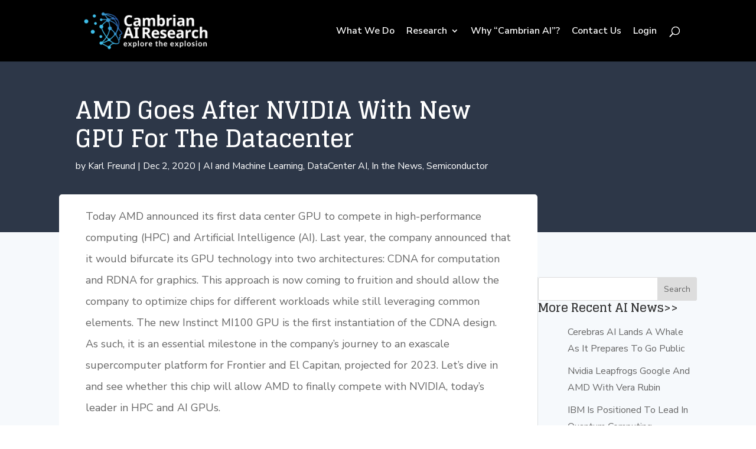

--- FILE ---
content_type: text/css; charset=UTF-8
request_url: https://cambrian-ai.com/wp-content/et-cache/1305/et-core-unified-1305.min.css?ver=1765609889
body_size: -239
content:
.et_pb_toggle_title:before{color:#000000!important}.et_pb_toggle_open .et_pb_toggle_title:before{color:#000000!important}.lp-sidebar-blog .et_pb_post{margin-bottom:30px}.lp-sidebar-blog .has-post-thumbnail .entry-featured-image-url{float:left;margin-bottom:0}.lp-sidebar-blog .has-post-thumbnail .entry-featured-image-url img{height:75px;width:90px}.lp-sidebar-blog .has-post-thumbnail .entry-title,.lp-sidebar-blog .has-post-thumbnail .post-meta,.lp-sidebar-blog .has-post-thumbnail .post-content{float:right;width:calc(100% - 110px)}div.a{text-indent:30px}.et_pb_newsletter_button{min-width:249px}.et_pb_module ol,.et_pb_module ul{padding:30px 0px 30px 50px;list-style-position:outside}.et_pb_module ol li,.et_pb_module ul li{margin-bottom:10px}#top-menu li{padding-right:16px}.et-l--body ul{line-height:1.8em!important}.et_pb_module ul{padding:5px 0px 5px 50px!important;list-style-position:outside}

--- FILE ---
content_type: text/css; charset=UTF-8
request_url: https://cambrian-ai.com/wp-content/et-cache/1305/et-core-unified-tb-311-deferred-1305.min.css?ver=1765609889
body_size: 205
content:
.et_pb_section_0_tb_body.et_pb_section{padding-top:32px;padding-right:0px;padding-bottom:32px;padding-left:0px;background-color:#2D3748!important}.et_pb_row_0_tb_body.et_pb_row{padding-bottom:66px!important;padding-bottom:66px}.et_pb_post_title_0_tb_body .et_pb_title_container h1.entry-title,.et_pb_post_title_0_tb_body .et_pb_title_container h2.entry-title,.et_pb_post_title_0_tb_body .et_pb_title_container h3.entry-title,.et_pb_post_title_0_tb_body .et_pb_title_container h4.entry-title,.et_pb_post_title_0_tb_body .et_pb_title_container h5.entry-title,.et_pb_post_title_0_tb_body .et_pb_title_container h6.entry-title{font-family:'Glegoo',Georgia,"Times New Roman",serif;font-weight:700;font-size:40px;line-height:1.2em}.et_pb_post_title_0_tb_body .et_pb_title_container .et_pb_title_meta_container,.et_pb_post_title_0_tb_body .et_pb_title_container .et_pb_title_meta_container a{font-family:'Nunito Sans',Helvetica,Arial,Lucida,sans-serif}.et_pb_section .et_pb_post_title_0_tb_body.et_pb_post_title{margin-bottom:0px!important}.et_pb_section_1_tb_body.et_pb_section{margin-top:0px;background-color:#f6f9fc!important}.et_pb_row_1_tb_body,body #page-container .et-db #et-boc .et-l .et_pb_row_1_tb_body.et_pb_row,body.et_pb_pagebuilder_layout.single #page-container #et-boc .et-l .et_pb_row_1_tb_body.et_pb_row,body.et_pb_pagebuilder_layout.single.et_full_width_page #page-container #et-boc .et-l .et_pb_row_1_tb_body.et_pb_row{width:90%}.et_pb_code_0_tb_body{padding-top:0px;padding-bottom:0px;margin-top:0px!important;margin-bottom:0px!important}.et_pb_post_content_0_tb_body{color:#666666!important;font-size:18px;line-height:2em;margin-top:-35px;margin-right:-45px;margin-left:-45px}.et_pb_post_content_0_tb_body p{line-height:2em}.et_pb_post_content_0_tb_body h1,.et_pb_post_content_0_tb_body h4,.et_pb_post_content_0_tb_body h5,.et_pb_post_content_0_tb_body h6{font-family:'Glegoo',Georgia,"Times New Roman",serif;font-weight:700}.et_pb_post_content_0_tb_body h2{font-family:'Glegoo',Georgia,"Times New Roman",serif;font-weight:700;font-size:22px;line-height:1.2em}.et_pb_post_content_0_tb_body h3{font-family:'Glegoo',Georgia,"Times New Roman",serif;font-weight:700;font-size:20px}.et_pb_sidebar_0_tb_body.et_pb_widget_area h3:first-of-type,.et_pb_sidebar_0_tb_body.et_pb_widget_area h4:first-of-type,.et_pb_sidebar_0_tb_body.et_pb_widget_area h5:first-of-type,.et_pb_sidebar_0_tb_body.et_pb_widget_area h6:first-of-type,.et_pb_sidebar_0_tb_body.et_pb_widget_area h2:first-of-type,.et_pb_sidebar_0_tb_body.et_pb_widget_area h1:first-of-type,.et_pb_sidebar_0_tb_body.et_pb_widget_area .widget-title,.et_pb_sidebar_0_tb_body.et_pb_widget_area .widgettitle{font-weight:700;font-size:20px;line-height:1.2em}.et_pb_sidebar_0_tb_body.et_pb_widget_area p{line-height:1.8em}.et_pb_sidebar_0_tb_body.et_pb_widget_area,.et_pb_sidebar_0_tb_body.et_pb_widget_area li,.et_pb_sidebar_0_tb_body.et_pb_widget_area li:before,.et_pb_sidebar_0_tb_body.et_pb_widget_area a{font-size:16px;line-height:1.8em}.et_pb_sidebar_0_tb_body{padding-left:0px;margin-left:0px!important;width:100%}.et_pb_column_0_tb_body{padding-right:5%}.et_pb_column_1_tb_body{border-radius:4px 4px 4px 4px;overflow:hidden}.et_pb_column_2_tb_body{border-radius:5px 5px 5px 5px;overflow:hidden;margin-top:-140px}.et_pb_sidebar_0_tb_body.et_pb_module{margin-left:0px!important;margin-right:auto!important}@media only screen and (max-width:980px){.et_pb_post_title_0_tb_body .et_pb_title_container h1.entry-title,.et_pb_post_title_0_tb_body .et_pb_title_container h2.entry-title,.et_pb_post_title_0_tb_body .et_pb_title_container h3.entry-title,.et_pb_post_title_0_tb_body .et_pb_title_container h4.entry-title,.et_pb_post_title_0_tb_body .et_pb_title_container h5.entry-title,.et_pb_post_title_0_tb_body .et_pb_title_container h6.entry-title{font-size:40px}}@media only screen and (max-width:767px){.et_pb_row_0_tb_body,body #page-container .et-db #et-boc .et-l .et_pb_row_0_tb_body.et_pb_row,body.et_pb_pagebuilder_layout.single #page-container #et-boc .et-l .et_pb_row_0_tb_body.et_pb_row,body.et_pb_pagebuilder_layout.single.et_full_width_page #page-container #et-boc .et-l .et_pb_row_0_tb_body.et_pb_row{width:95%}.et_pb_post_title_0_tb_body .et_pb_title_container h1.entry-title,.et_pb_post_title_0_tb_body .et_pb_title_container h2.entry-title,.et_pb_post_title_0_tb_body .et_pb_title_container h3.entry-title,.et_pb_post_title_0_tb_body .et_pb_title_container h4.entry-title,.et_pb_post_title_0_tb_body .et_pb_title_container h5.entry-title,.et_pb_post_title_0_tb_body .et_pb_title_container h6.entry-title{font-size:30px}}